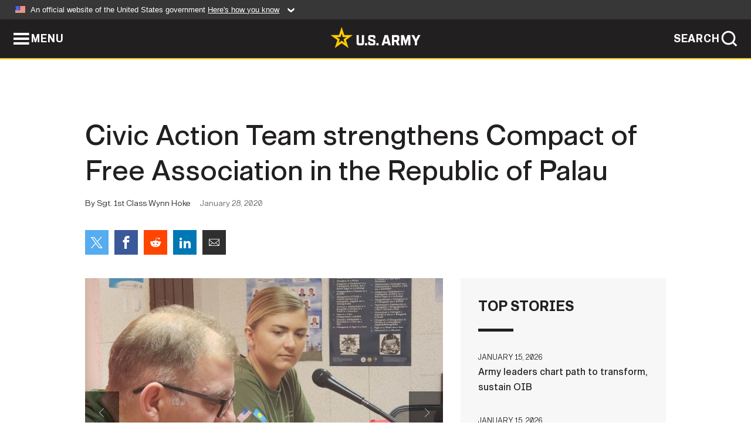

--- FILE ---
content_type: text/html; charset=UTF-8
request_url: https://www.army.mil/article/232084/civic_action_team_strengthens_compact_of_free_association_in_the_republic_of_palau
body_size: 6396
content:
<!DOCTYPE html>
<html lang="en">
<head>
    <meta charset="UTF-8">
    <meta content='width=device-width, initial-scale=1.0' name='viewport' />
    <meta name="apple-itunes-app" content="app-id=342689843">
    <meta property="og:title" content="Civic Action Team strengthens Compact of Free Association in the Republic of Palau" />
<meta property="og:type" content="article" />
<meta property="og:description" content="Civic Action Teams have been engaged on the Republic of Palau for 50 years. When, in 1969, the Trust Territory of the Pacific Islands requested assistance through the U.S. Department of Defense." />
<meta property="og:site_name" content="www.army.mil" />
<meta property="og:image" content="https://api.army.mil/e2/c/images/2020/01/27/575604/max1200.jpg" />
<meta property="og:headline" content="Civic Action Team strengthens Compact of Free Association in the Republic of Palau" />
<meta property="twitter:card" content="summary_large_image" />
<meta property="twitter:site" content="@USArmy" />
<meta property="twitter:title" content="Civic Action Team strengthens Compact of Free Association in the Republic of Palau" />
<meta property="twitter:description" content="Civic Action Teams have been engaged on the Republic of Palau for 50 years. When, in 1969, the Trust Territory of the Pacific Islands requested assistance through the U.S. Department of Defense." />
<meta property="twitter:image" content="https://api.army.mil/e2/c/images/2020/01/27/575604/max1200.jpg" />
<meta property="og:url" content="https://www.army.mil/article/232084/civic_action_team_strengthens_compact_of_free_association_in_the_republic_of_palau" />

    <title>Civic Action Team strengthens Compact of Free Association in the Republic of Palau &#124; Article &#124; The United States Army</title>
    <meta name="description" content="Civic Action Teams have been engaged on the Republic of Palau for 50 years. When, in 1969, the Trust Territory of the Pacific Islands requested assistance through the U.S. Department of Defense.">
    <meta property="article:published_time" content="2020-01-28T15:08:38-05:00" />
    <meta property="article:modified_time" content="2020-01-28T19:08:39-05:00" />
    <link rel="canonical" href="https://www.army.mil/article/232084/civic_action_team_strengthens_compact_of_free_association_in_the_republic_of_palau">
    <link rel="amphtml" href="https://www.army.mil/article-amp/232084/civic_action_team_strengthens_compact_of_free_association_in_the_republic_of_palau"/>
    <link rel="stylesheet" href="/e2/global/rv7/topnav/navbar.css">
    <link rel="stylesheet" href="/e2/global/rv7/footer/footer.css">
    <link rel="stylesheet" href="/css/article.css?id=05631edaec0f9b6cde4e0b0469a45dbb">
    <link rel="apple-touch-icon" href="/e2/images/rv7/army_star_icon_60.png">
    <link rel="apple-touch-icon" sizes="76x76" href="/e2/images/rv7/army_star_icon_76.png">
    <link rel="apple-touch-icon" sizes="120x120" href="/e2/images/rv7/army_star_icon_120.png">
    <link rel="apple-touch-icon" sizes="152x152" href="/e2/images/rv7/army_star_icon_152.png">
</head>
<body class="army-font">
    <!--[if lt IE 9]>
<div class="oldie-warning">
    <p class="warning">!</p>
      <p>Your version of Internet Explorer is out of date. It has known security flaws and can cause issues displaying content on this page, and other websites.</p>
      <p><a href="/upgrade" title="Learn how to update your browser">Learn how to update your browser</a></p>
</div>
<![endif]-->    <div class='article-container wrapper'>
        <div class="container">
            <div class="inner-container" role="main">
                <div id="article-top" class="row">
                    <div class="span12">
                        <h1>Civic Action Team strengthens Compact of Free Association in the Republic of Palau</h1>
                        <p class="small">By Sgt. 1st Class Wynn Hoke<span>January 28, 2020</span></p>
                        <section class="alt-social-bar">
  <ul>
        <li class="social-button-sm twitter-button">
            <a rel="noopener noreferrer" target="_blank" href="https://twitter.com/share?url=https%3A%2F%2Fwww.army.mil%2Farticle%2F232084%2Fcivic_action_team_strengthens_compact_of_free_association_in_the_republic_of_palau&amp;text=Civic%20Action%20Team%20strengthens%20Compact%20of%20Free%20Association%20in%20the%20Republic%20of%20Palau"><span role="img">Share on Twitter</span></a>
        </li>
        <li class="social-button-sm facebook-button">
            <a rel="noopener noreferrer" target="_blank" href="https://www.facebook.com/sharer/sharer.php?u=https%3A%2F%2Fwww.army.mil%2Farticle%2F232084%2Fcivic_action_team_strengthens_compact_of_free_association_in_the_republic_of_palau"><span role="img">Share on Facebook</span></a>
        </li>
        <li class="social-button-sm reddit-button">
            <a rel="noopener noreferrer" target="_blank" href="https://www.reddit.com/submit?url=https%3A%2F%2Fwww.army.mil%2Farticle%2F232084%2Fcivic_action_team_strengthens_compact_of_free_association_in_the_republic_of_palau"><span role="img">Share on Reddit</span></a>
        </li>
        <li class="social-button-sm linkedin-button">
            <a rel="noopener noreferrer" target="_blank" href="https://www.linkedin.com/cws/share?url=https%3A%2F%2Fwww.army.mil%2Farticle%2F232084%2Fcivic_action_team_strengthens_compact_of_free_association_in_the_republic_of_palau"><span role="img">Share on LinkedIn</span></a>
        </li>
        <li class="social-button-sm email-button">
            <a rel="noopener noreferrer" target="_blank" href="mailto:?Subject=Civic%20Action%20Team%20strengthens%20Compact%20of%20Free%20Association%20in%20the%20Republic%20of%20Palau&amp;body=https%3A%2F%2Fwww.army.mil%2Farticle%2F232084%2Fcivic_action_team_strengthens_compact_of_free_association_in_the_republic_of_palau"><span role="img">Share via Email</span></a>
        </li>
        </ul>
    </section>                    </div>
                </div>
                <div class="two-column-body">
                    <div class="left-column">
                        
                        <div class="article-body rich-text-element bodytext">
                            <div class="ql-editor">
                                <div class="editor-image photo-slideshow">
                      <figure class="photo cur-photo">
          <span class="centered-image">
            <span class="img-container">
              <a class="rich-text-img-link" href="https://api.army.mil/e2/c/images/2020/01/27/575604/original.jpg" target="_blank" rel="noopener">
                <img alt="Civic Action Team"
                data-full-desc="Lt. Col. David Owshalimpur, Medical Provider and Civic Medical Team leader, talks live on the radio with 1st Lt. Kirsten Walsh, CAT 84-06 OIC, on health concerns with body fat index and obesity. The CAT team conducts a live radio broadcast to increas..." src="https://api.army.mil/e2/c/images/2020/01/27/575604/size0-full.jpg" />
              </a>
                              <span class="ss-move ss-prev">
                  <span class="ss-move-button"></span>
                </span>
                <span class="ss-move ss-next">
                  <span class="ss-move-button"></span>
                </span>
                          </span>
          </span>
          <figcaption>
                          <span class="image-count">1 / 4</span>
              <span class="image-caption-button">
                <span class="caption-button-text caption-button-hide">Show Caption +</span>
                <span class="caption-button-text caption-button-show">Hide Caption –</span>
              </span>
                        <span class="image-caption">
              <span class="caption-text">
                Lt. Col. David Owshalimpur, Medical Provider and Civic Medical Team leader, talks live on the radio with 1st Lt. Kirsten Walsh, CAT 84-06 OIC, on health concerns with body fat index and obesity. The CAT team conducts a live radio broadcast to increas...
                <span class="caption-author"> (Photo Credit: U.S. Army)</span>
              </span>
              <a href="https://api.army.mil/e2/c/images/2020/01/27/575604/original.jpg" title="View original" target="_blank" rel="noopener">VIEW ORIGINAL</a>
            </span>
          </figcaption>
        </figure>
                      <figure class="photo">
          <span class="centered-image">
            <span class="img-container">
              <a class="rich-text-img-link" href="https://api.army.mil/e2/c/images/2020/01/27/575605/original.jpg" target="_blank" rel="noopener">
                <img alt="Civic Action Team"
                data-full-desc="" src="https://api.army.mil/e2/c/images/2020/01/27/575605/size0-full.jpg" />
              </a>
                              <span class="ss-move ss-prev">
                  <span class="ss-move-button"></span>
                </span>
                <span class="ss-move ss-next">
                  <span class="ss-move-button"></span>
                </span>
                          </span>
          </span>
          <figcaption>
                          <span class="image-count">2 / 4</span>
              <span class="image-caption-button">
                <span class="caption-button-text caption-button-hide">Show Caption +</span>
                <span class="caption-button-text caption-button-show">Hide Caption –</span>
              </span>
                        <span class="image-caption">
              <span class="caption-text">
                
                <span class="caption-author"> (Photo Credit: U.S. Army)</span>
              </span>
              <a href="https://api.army.mil/e2/c/images/2020/01/27/575605/original.jpg" title="View original" target="_blank" rel="noopener">VIEW ORIGINAL</a>
            </span>
          </figcaption>
        </figure>
                      <figure class="photo">
          <span class="centered-image">
            <span class="img-container">
              <a class="rich-text-img-link" href="https://api.army.mil/e2/c/images/2020/01/27/575606/original.jpg" target="_blank" rel="noopener">
                <img alt="Civic Action Team"
                data-full-desc="1st Lt. Kirsten Walsh, CAT 84-06 OIC, and Sgt. 1st Class Daniel McGlone, CAT AOIC inspect an obstacle created by the CAT for the Konqur kids fun run and obstacle course held each year on Palau. The future of the CAT program is closely tied to the sta..." src="https://api.army.mil/e2/c/images/2020/01/27/575606/size0-full.jpg" />
              </a>
                              <span class="ss-move ss-prev">
                  <span class="ss-move-button"></span>
                </span>
                <span class="ss-move ss-next">
                  <span class="ss-move-button"></span>
                </span>
                          </span>
          </span>
          <figcaption>
                          <span class="image-count">3 / 4</span>
              <span class="image-caption-button">
                <span class="caption-button-text caption-button-hide">Show Caption +</span>
                <span class="caption-button-text caption-button-show">Hide Caption –</span>
              </span>
                        <span class="image-caption">
              <span class="caption-text">
                1st Lt. Kirsten Walsh, CAT 84-06 OIC, and Sgt. 1st Class Daniel McGlone, CAT AOIC inspect an obstacle created by the CAT for the Konqur kids fun run and obstacle course held each year on Palau. The future of the CAT program is closely tied to the sta...
                <span class="caption-author"> (Photo Credit: U.S. Army)</span>
              </span>
              <a href="https://api.army.mil/e2/c/images/2020/01/27/575606/original.jpg" title="View original" target="_blank" rel="noopener">VIEW ORIGINAL</a>
            </span>
          </figcaption>
        </figure>
                      <figure class="photo">
          <span class="centered-image">
            <span class="img-container">
              <a class="rich-text-img-link" href="https://api.army.mil/e2/c/images/2020/01/27/575607/original.jpg" target="_blank" rel="noopener">
                <img alt="Civic Action Team"
                data-full-desc="Specialist Good Richard Remy, a construction electrician with the CAT 84-06 tightens areas on the larger obstacle within the kid&#039;s obstacle course for the Konqur Fun Run and Obstacle course held each year in Koror, Palau. The CAT program is on a six ..." src="https://api.army.mil/e2/c/images/2020/01/27/575607/size0-full.jpg" />
              </a>
                              <span class="ss-move ss-prev">
                  <span class="ss-move-button"></span>
                </span>
                <span class="ss-move ss-next">
                  <span class="ss-move-button"></span>
                </span>
                          </span>
          </span>
          <figcaption>
                          <span class="image-count">4 / 4</span>
              <span class="image-caption-button">
                <span class="caption-button-text caption-button-hide">Show Caption +</span>
                <span class="caption-button-text caption-button-show">Hide Caption –</span>
              </span>
                        <span class="image-caption">
              <span class="caption-text">
                Specialist Good Richard Remy, a construction electrician with the CAT 84-06 tightens areas on the larger obstacle within the kid's obstacle course for the Konqur Fun Run and Obstacle course held each year in Koror, Palau. The CAT program is on a six ...
                <span class="caption-author"> (Photo Credit: U.S. Army)</span>
              </span>
              <a href="https://api.army.mil/e2/c/images/2020/01/27/575607/original.jpg" title="View original" target="_blank" rel="noopener">VIEW ORIGINAL</a>
            </span>
          </figcaption>
        </figure>
          </div>
  

    
    
          <p>Civic Action Teams have been engaged on the Republic of Palau for 50 years. When, in 1969, the Trust Territory of the Pacific Islands requested assistance through the U.S. Department of Defense. </p>
    
    
    
  
  

    
    
          <p>The current Army team, CAT Palau 84-06, is from the 84th Engineer Battalion, 130th Engineer Brigade out of Schofield Barracks, Hawaii and is a part of the 8th Theater Sustainment Command. Their mission provides community construction projects, an apprenticeship program, community relations and a medical civic action program.</p>
    
    
    
  
  

    
    
          <p>The first team to deploy to Palau was a Navy Seabee team in 1970. Later, the Air Force and Army would replace the Navy on rotations. Up until 2003, CATs from all three branches would help build not only trust, but communities within the Freely Associated States of Palau, Federation States of Micronesia, and the Republic of the Marshall Islands.</p>
    
    
    
  
  

    
    
          <p> </p>
    
    
    
  
  

    
    
          <p>In 2003, all regional CAT programs were closed except the one on Palau. </p>
    
    
    
  
  

    
    
          <p>Today, The CAT program in Palau thrives on an island nation that welcomes the program's expertise, community service and deep long-standing ties to the region. </p>
    
    
    
  
  

    
    
          <p>"The United States and Palau have a very unique relationship, a special relationship built on history and shared values," said Amy J. Hyatt, United States Ambassador to Palau. "Our combined interest is in helping with the development of the people and the country of Palau [and this] is where the Civic Action Team come in, working directly with the people and the government to promote development, to assist with it, and to work on projects that touch the lives of Palauans."</p>
    
    
    
  
  

    
    
          <p> The CAT program supports U.S. Indo-Pacific Command cooperative engagement strategy with a history of shared core values, independence and resiliency. </p>
    
    
    
  
  

    
    
          <p> "The Civic Actions Teams have been a long tradition," said, Secilil Eldebechel, Chief of Staff to the President of Palau. "When I joined the government and got to learn more and more about this partnership and how it all came about, I came to realize how this program has grown. It brought about a tremendous amount support and assistance to Palau's social and economic development." </p>
    
    
    
  
  

    
    
          <p>A significant part of that social and economic growth comes from the Civic Action Team apprenticeship program.</p>
    
    
    
  
  

    
    
          <p>"My favorite part of the Civic Action Team program is the apprentice program," said Hyatt. "I just love to highlight the fact that under this program, Palauans work right with Civic Action Team members to learn specific technical skills such as machinery operations, electrical, plumbing, medical assistant, and administrative instant. Palauans are actually receiving internationally recognized certifications. That is huge. They are gaining skills that will contribute to the development and wellbeing of Palau." </p>
    
    
    
  
  

    
    
          <p>The Chief of Staff to the President of Palau agreed wholeheartedly with Ambassador Hyatt on the apprenticeship program. </p>
    
    
    
  
  

    
    
          <p>"I know a few people, even some in my own village, that have gone through the apprenticeship program and from my knowledge, the before and after from when they took the training, I see a big change in their lifestyle, their behavior, their attitude towards certain things," said, Eldebechel. "I feel this program, they really have benefited from it, and I encourage them, their friends and young people to take on this training because it has contributed greatly."</p>
    
    
    
  
  

    
    
          <p> </p>
    
    
    
  
  

    
    
          <p>Shawn Basilio, a mechanic apprentice now with the Army CAT program explained what led him to the program was the ability to get hands-on training.</p>
    
    
    
  
  

    
    
          <p>"Some of the benefits that I get from the program is the ability to learn and work with a group of other mechanics and mentors in teaching me a lot of hands-on ways in learning about mechanics." said, Basilio.</p>
    
    
    
  
  

    
    
          <p> </p>
    
    
    
  
  

    
    
          <p>The mechanic apprenticeship program with the CAT program allows apprentices to learn and work on small engines such as lawnmowers to heavy equipment engines such as loaders and graders.</p>
    
    
    
  
  

    
    
          <p> </p>
    
    
    
  
  

    
    
          <p>For Basilio, the apprenticeship should allow him to be able to open his own mechanics shop on Palau and continue to give back to his community.</p>
    
    
    
  
  

    
    
          <p>  </p>
    
    
    
  
  

    
    
          <p>COMMUNITY RELATIONS</p>
    
    
    
  
  

    
    
          <p>The name Palau essentially means village. When you think of a village, you think about close, tight-knit family groups that look out for each other. The word civic is defined as "the responsibility of a citizen."</p>
    
    
    
  
  

    
    
          <p>  </p>
    
    
    
  
  

    
    
          <p>Civic Action Teams play an important role in citizenry and building trust and positive influences. To do this, the CAT program engages Palauans in several different forums.</p>
    
    
    
  
  

    
    
          <p> </p>
    
    
    
  
  

    
    
          <p>"The Civic Action Team has a host of different community relations programs," said, 1st Lt. Kirsten Walsh, CAT Palau 84-06 officer in charge. "Those range from weekly programing like our "house of pain" community fitness program and library reading to children at the Koror Public Library and Melekeok Elementary School with the Ministry of Education as well as night markets on payday weekends where we hand out forms where Palauans can apply for project requests."</p>
    
    
    
  
  

    
    
          <p>Palauans believe that child education development will help build a positive future for Palau. The CAT program has helped, and continues play an important role in the Palau education system.</p>
    
    
    
  
  

    
    
          <p>"The CAT members have been instrumental," said, Andrew Tabelaul, Director of Education Administration, Palau Ministry of Education. "The CAT program's work has improved the schools conditions to increase learning. The children are happy because the make the schools a home away from home. All the work the CAT does with the community also benefits the schools. Because if you create a better community, you create better schools within the community."</p>
    
    
    
  
  

    
    
          <p>Walsh and her team also headline a weekly two hour radio show on 87.9 Eco Paradise FM. One   hour is dedicated to medical and health awareness and one hour for current and future CAT projects. The 2-hour show keeps the citizens of Palau aware and allows them to call in with questions. </p>
    
    
    
  
  

    
    
          <p>PAST AND FUTURE</p>
    
    
    
  
  

    
    
          <p>Dense jungles on the islands of Palau, Peleliu and Ngear are dotted with World War II battle sites and memorabilia. Each serve as a historic reminder of how dedicated resolve of allies with a common purpose and shared vision can endure.</p>
    
    
    
  
  

    
    
          <p> </p>
    
    
    
  
  

    
    
          <p>Civic Action Teams for 50 years have continued to remind and help build on the resolve displayed during WWII.</p>
    
    
    
  
  

    
    
          <p> </p>
    
    
    
  
  

    
    
          <p>"The presence of the CAT program here in Palau on a 24 hour basis is very significant" said, Eldebechel. "The Palauan community feels a sense of security even though they are not hear to provide defense. It's really their presence that makes a lot of difference."</p>
    
    
    
  
  

    
    
          <p>The Civic Action Team's presence can be felt everywhere you go on Palau. It is hard not to miss the military uniform, but most importantly, Palauans stop and thank the teams for the help they have provided to the community. </p>
    
    
    
  
  

    
    
          <p>"[CAT program] make huge contributions to our relationship and the development of Palau," said, Hyatt. "If you look around in this country, the shops and the restaurants, you will find pictures of Civic Action Teams through the years. That is because they make such a great impact on the people here. It's a people-to-people grass roots effort that cannot be beat."</p>
    
    
    
  
  

    
    
          <p>Ambassador Hyatt emphasized that she loves the program and hopes that the CAT program will grow and continue to make an impact in Palau.</p>
    
    
    
  
  

    
    
          <p> </p>
    
    
    
  
  

    
    
          <p>The Palauan government echo's the sentiments of the ambassador. </p>
    
    
    
  
  

    
    
          <p>"On behalf of the government of Palau, I think the Palauan people are very much appreciative for the fact that we have had this partnership for long," said, Eldebechel. "[This program] has help many people. Whether a big or small job, technical or even medical assistance."</p>
    
    
    
  
  

    
    
          <p>The Chief of Staff of Palau emphasized the importance of the CAT program and partnership by saying "I feel this partnership can grow stronger if we continue to collaborate and find ways to make the most of CAT programs time here in Palau and the participation of the Palauan people."</p>
    
    
    
  
  

    
    
          <p>Under the Compacts, the U.S. is responsible for security and defense matters in and relating to the Federated States of Micronesia (FSM), the Republic of Palau, and the Republic of Marshall Islands (RMI). Currently, the Civic Action Team program only resides in the Republic of Palau.</p>
    
    
    
  
  

    
          <h2>Related Links:</h2>
    
    
    
    
  
  

    
    
          <p><a href="http://www.google.com" rel="noopener noreferrer" target="_blank"></a></p>
    
    
    
  
  

                              </div>
                        </div> <!-- end article-body -->

                    </div>
                                        <div class="right-column">
                        <div class="top-stories">
                            <h4>TOP STORIES</h4>
                            <ul>
                                                            <li>
                                    <a href="/article/290013/army_leaders_chart_path_to_transform_sustain_oib" title="Army leaders chart path to transform, sustain OIB"><span>January 15, 2026</span><span>Army leaders chart path to transform, sustain OIB</span></a>
                                </li>
                                                            <li>
                                    <a href="/article/290015/senate_confirms_carden_as_first_four_star_vice_chief_of_the_national_guard_bureau" title="Senate confirms Carden as first four-star vice chief of the National Guard Bureau"><span>January 15, 2026</span><span>Senate confirms Carden as first four-star vice chief of the National Guard Bureau</span></a>
                                </li>
                                                            <li>
                                    <a href="/article/289999/setaf_af_stands_up_advanced_capabilities_directorate_to_drive_innovation_data_decision_dominance" title="SETAF-AF stands up Advanced Capabilities Directorate to drive innovation, data, decision dominance"><span>January 15, 2026</span><span>SETAF-AF stands up Advanced Capabilities Directorate to drive innovation, data, decision dominance</span></a>
                                </li>
                                                            <li>
                                    <a href="/article/289981/army_recruiter_earns_recognition_blending_social_media_strategy_personal_advocacy" title="Army recruiter earns recognition blending social media strategy, personal advocacy"><span>January 14, 2026</span><span>Army recruiter earns recognition blending social media strategy, personal advocacy</span></a>
                                </li>
                                                            <li>
                                    <a href="/article/289971/sustainment_soldiers_prepare_equipment_for_korea_rotational_force" title="Sustainment Soldiers prepare equipment for Korea Rotational Force"><span>January 13, 2026</span><span>Sustainment Soldiers prepare equipment for Korea Rotational Force</span></a>
                                </li>
                                                            <li>
                                    <a href="/article/289995/armys_jmrc_creates_world_class_observer_coachtrainers" title="Army&amp;#39;s JMRC creates world-class observer, coach/trainers"><span>January 14, 2026</span><span>Army&#39;s JMRC creates world-class observer, coach/trainers</span></a>
                                </li>
                                                            <li>
                                    <a href="/article/289974/army_senior_leaders_highlight_transformation_initiatives_soldier_readiness_during_town_hall_at_fort_drum" title="Army senior leaders highlight transformation initiatives, Soldier readiness during town hall at Fort Drum"><span>January 13, 2026</span><span>Army senior leaders highlight transformation initiatives, Soldier readiness during town hall at Fort Drum</span></a>
                                </li>
                                                        </ul>
                        </div>
                    </div>
                                    </div>
            </div>
        </div>
    </div> <!-- end .article-container -->
        
    <div id="lightbox" class="hidden">
  <div class="container click-close">
    <a class="thumbnail hidden" id="thumbnail"><span class="thumbnail-button"></span></a>
    <a class="single-view hidden" id="single-view"><span class="single-view-button"></span></a>
    <span class="image-index hidden" id="image-index"></span>
    <a class="download hidden" id="download" target="_blank"><span class="download-button"></span></a>
    <a class="share hidden" id="share"><span class="share-button"></span></a>
    <div class="share-box opacity-zero" id="share-box">
      <ul>
        <li class="social-button facebook-button">
          <a id="fb-social" href="" target="_blank" rel="noopener">
            <span></span>
          </a>
        </li>
        <li class="social-button twitter-button">
          <a id="twitter-social" href="" target="_blank" rel="noopener">
            <span></span>
          </a>
        </li>
        <li class="social-button pinterest-button">
          <a id="pint-social" href="" target="_blank" rel="noopener">
            <span></span>
          </a>
        </li>
      </ul>
    </div>
    <a class="close click-close" href="javascript:void(0);"><span class="click-close"></span></a>
    <div class="inner-container">
      <div class="navigation">
        <a class="lb-button" id="next-button" href="javascript:void(0);" title="Next image"><span></span></a>
        <a class="lb-button" id="prev-button" href="javascript:void(0);" title="Previous image"><span></span></a>
      </div>
      <div id="video-elem" class="video-elem click-close hidden"></div>
      <div class="lb-img click-close" id="lb-img">
        <div id="img-wrap" class="img-wrap">
          <img id="prev-elem" class="prev-elem" src="" alt="Previous image in slideshow" />
          <img id="current-elem" class="current-elem" src="" alt="Active image in slideshow" />
          <img id="next-elem" class="next-elem" src="" alt="Next image in slideshow" />
        </div>
        <div id="lightbox-caption" class="caption"></div>
      </div>
      <div class="thumbnail-view hidden" id="thumbnail-view">
        <ul>
                                    <li>
                <a href="javascript:void(0);">
                  <span class="image">
                    <img alt="" src="" data-src="https://api.army.mil/e2/c/images/2020/01/27/575604/original.jpg" data-title="Civic Action Team" data-author=""
                    data-full-desc="Lt. Col. David Owshalimpur, Medical Provider and Civic Medical Team leader, talks live on the radio with 1st Lt. Kirsten Walsh, CAT 84-06 OIC, on health concerns with body fat index and obesity. The CAT team conducts a live radio broadcast to increas...">
                    <p class="img-title">Civic Action Team</p>
                  </span>
                </a>
              </li>
                          <li>
                <a href="javascript:void(0);">
                  <span class="image">
                    <img alt="" src="" data-src="https://api.army.mil/e2/c/images/2020/01/27/575605/original.jpg" data-title="Civic Action Team" data-author=""
                    data-full-desc="">
                    <p class="img-title">Civic Action Team</p>
                  </span>
                </a>
              </li>
                          <li>
                <a href="javascript:void(0);">
                  <span class="image">
                    <img alt="" src="" data-src="https://api.army.mil/e2/c/images/2020/01/27/575606/original.jpg" data-title="Civic Action Team" data-author=""
                    data-full-desc="1st Lt. Kirsten Walsh, CAT 84-06 OIC, and Sgt. 1st Class Daniel McGlone, CAT AOIC inspect an obstacle created by the CAT for the Konqur kids fun run and obstacle course held each year on Palau. The future of the CAT program is closely tied to the sta...">
                    <p class="img-title">Civic Action Team</p>
                  </span>
                </a>
              </li>
                          <li>
                <a href="javascript:void(0);">
                  <span class="image">
                    <img alt="" src="" data-src="https://api.army.mil/e2/c/images/2020/01/27/575607/original.jpg" data-title="Civic Action Team" data-author=""
                    data-full-desc="Specialist Good Richard Remy, a construction electrician with the CAT 84-06 tightens areas on the larger obstacle within the kid&#039;s obstacle course for the Konqur Fun Run and Obstacle course held each year in Koror, Palau. The CAT program is on a six ...">
                    <p class="img-title">Civic Action Team</p>
                  </span>
                </a>
              </li>
                              </ul>
      </div>
      <div class="image-loading"></div>
    </div>
  </div>
</div>    <div id="loading" class="loading">
  <div id="loading-bar" class="loading-bar"></div>
</div>    <script
    type="text/javascript"
    src="https://www.army.mil/e2/js/rv7/main/army_mil_searchgov_sayt_loader.js"
    integrity="sha384-d0OhafLmLE7BWLyFtyJDjz21pszH7X++shSDoUY7YEcdE9IKvdTGrImLzJJQv27l"
    crossorigin="anonymous"
></script>
<!-- to include extra GA codes, use format: -->
<!-- <div id="ga-analytic-codes" data-codes="G-xxx, G-xxx"></div> -->
<script async src="https://www.googletagmanager.com/gtag/js?id=G-YQMQPQYJ4J"></script>
<script
    type="text/javascript"
    src="https://www.army.mil/e2/js/rv7/main/google_analytics4.js"
    integrity="sha384-edaw17livoqdnSsOB+0OpunEQR1CkU1VOJNP9Z8sm3sYEVmfUfafIB3/fUZ7hift"
    crossorigin="anonymous"
></script>
    <section id="social-bar-id" class="social-bar">
    <h2 class="hidden">Social Sharing</h2>
    <ul>
        <li class="social-button no-hover twitter-button">
            <a rel="noopener noreferrer" target="_blank" href="https://twitter.com/share?url=https%3A%2F%2Fwww.army.mil%2Farticle%2F232084%2Fcivic_action_team_strengthens_compact_of_free_association_in_the_republic_of_palau&amp;text=Civic%20Action%20Team%20strengthens%20Compact%20of%20Free%20Association%20in%20the%20Republic%20of%20Palau"><span>Share on Twitter</span></a>
        </li>
        <li class="social-button no-hover facebook-button">
            <a rel="noopener noreferrer" target="_blank" href="https://www.facebook.com/sharer/sharer.php?u=https%3A%2F%2Fwww.army.mil%2Farticle%2F232084%2Fcivic_action_team_strengthens_compact_of_free_association_in_the_republic_of_palau"><span>Share on Facebook</span></a>
        </li>
        <li class="social-button no-hover reddit-button">
            <a rel="noopener noreferrer" target="_blank" href="https://www.reddit.com/submit?url=https%3A%2F%2Fwww.army.mil%2Farticle%2F232084%2Fcivic_action_team_strengthens_compact_of_free_association_in_the_republic_of_palau"><span>Share on Reddit</span></a>
        </li>
        <li class="social-button no-hover linkedin-button">
            <a rel="noopener noreferrer" target="_blank" href="https://www.linkedin.com/cws/share?url=https%3A%2F%2Fwww.army.mil%2Farticle%2F232084%2Fcivic_action_team_strengthens_compact_of_free_association_in_the_republic_of_palau"><span>Share on LinkedIn</span></a>
        </li>
        <li class="social-button no-hover email-button">
            <a rel="noopener noreferrer" target="_blank" href="mailto:?Subject=Civic%20Action%20Team%20strengthens%20Compact%20of%20Free%20Association%20in%20the%20Republic%20of%20Palau&amp;body=https%3A%2F%2Fwww.army.mil%2Farticle%2F232084%2Fcivic_action_team_strengthens_compact_of_free_association_in_the_republic_of_palau"><span>Share via Email</span></a>
        </li>
    </ul>
</section>    <script src="/e2/global/rv7/topnav/navbar.js" async></script>
    <script src="/e2/global/rv7/footer/footer.js" async></script>
    <script src="/js/article.js?id=6292c25ed28f08086b3501466b73e53f" async></script>
</body>
</html>
